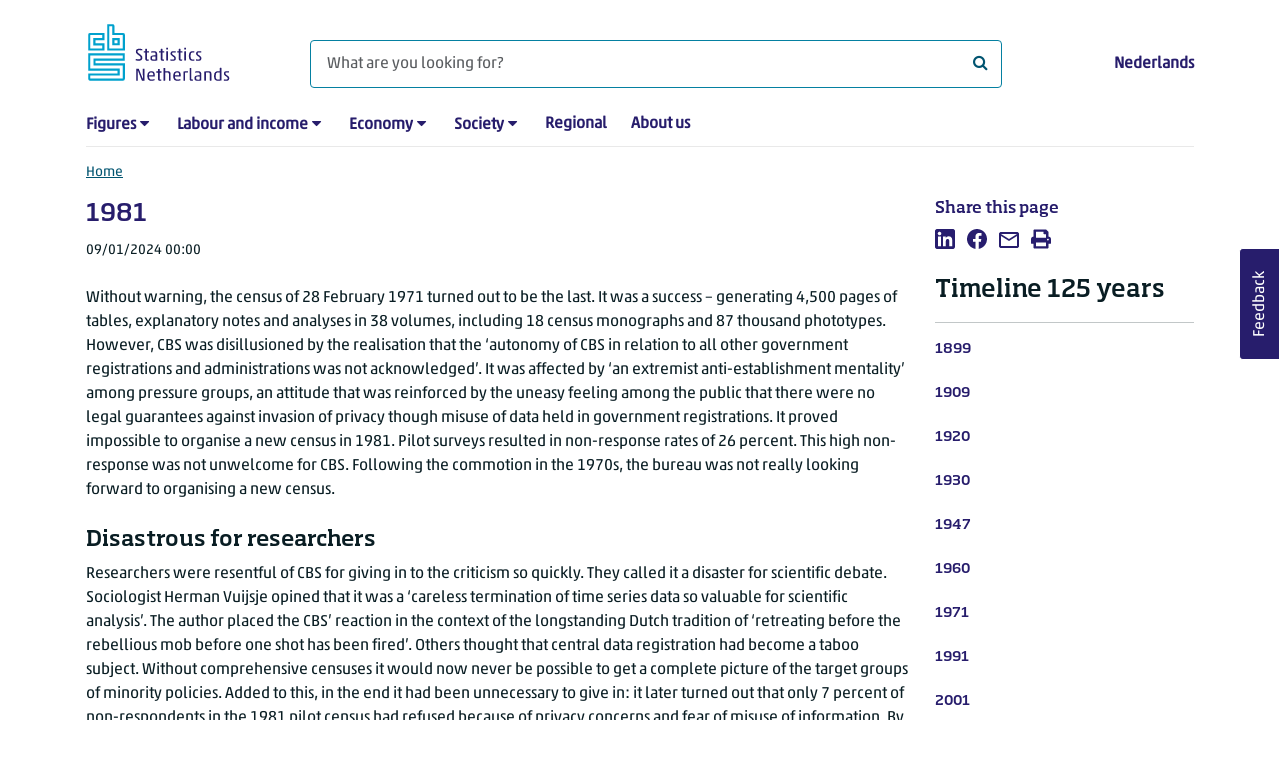

--- FILE ---
content_type: text/html; charset=utf-8
request_url: https://www.cbs.nl/en-gb/visualisations/timeline-125-years-of-population-censuses/1981
body_size: 40513
content:

<!doctype html>
<html lang="en-GB" class="no-js">
<head>
    <meta charset="utf-8">
    <meta name="viewport" content="width=device-width, initial-scale=1, shrink-to-fit=no">
    <title>1981 | CBS</title>
    <meta name="DCTERMS:identifier" title="XSD.anyURI" content="https://www.cbs.nl/en-gb/visualisations/timeline-125-years-of-population-censuses/1981" />
    <meta name="DCTERMS.title" content="1981" />
    <meta name="DCTERMS.type" title="OVERHEID.Informatietype" content="webpagina" />
    <meta name="DCTERMS.language" title="XSD.language" content="en-GB" />
    <meta name="DCTERMS.authority" title="OVERHEID.Organisatie" content="Statistics Netherlands" />
    <meta name="DCTERMS.creator" title="OVERHEID.Organisatie" content="Statistics Netherlands" />
    <meta name="DCTERMS.modified" title="XSD.dateTime" content="10-04-2024T10:44:58" />
    <meta name="DCTERMS.temporal" content="" />
    <meta name="DCTERMS.spatial" title="OVERHEID.Koninkrijksdeel" content="The Netherlands" />
            <meta name="DCTERMS.spatial" content="Nederland" />

    <meta name="description" content="Without warning, the census of 28 February 1971 turned out to be the last. It was a success – generating 4,500 pages of tables, explanatory notes and analyses in 38 volumes, including 18 census monographs and 87 thousand phototypes. " />
            <meta name="generator" content="CBS Website, Versie 2021.S05" />

    <meta name="keywords" content="" />
    <meta name="robots" content="" />

    <link rel="canonical" href="https://www.cbs.nl/en-gb/visualisations/timeline-125-years-of-population-censuses/1981" />
    <!-- prefetch dns lookups -->
    <link rel="dns-prefetch" href="//cdn.cbs.nl" />
    <link rel="dns-prefetch" href="//cdnjs.cloudflare.com" />
    
    <link rel="dns-prefetch" href="//code.highcharts.com" />
    <link rel="dns-prefetch" href="//cdn.jsdelivr.net" />

    <!-- preload fonts -->
    <link rel="preload" href="//cdn.cbs.nl/cdn/fonts/soho-medium.woff2" as="font" type="font/woff2" crossorigin>
    <link rel="preload" href="//cdn.cbs.nl/cdn/fonts/akko-regular.woff2" as="font" type="font/woff2" crossorigin>
    <link rel="preload" href="//cdnjs.cloudflare.com/ajax/libs/font-awesome/4.7.0/fonts/fontawesome-webfont.woff2?v=4.7.0" as="font" type="font/woff2" crossorigin>

    <link rel="apple-touch-icon" sizes="180x180" href="https://cdn.cbs.nl/cdn/images/apple-touch-icon.png">
    <link rel="icon" type="image/png" sizes="32x32" href="https://cdn.cbs.nl/cdn/images/favicon-32x32.png">
    <link rel="icon" type="image/png" sizes="16x16" href="https://cdn.cbs.nl/cdn/images/favicon-16x16.png">
    <link rel="manifest" href="https://cdn.cbs.nl/cdn/images/site.webmanifest">
    <link rel="mask-icon" href="https://cdn.cbs.nl/cdn/images/safari-pinned-tab.svg" color="#00a1cd">
    <link rel="shortcut icon prefetch" href="https://cdn.cbs.nl/cdn/images/favicon.ico">
    <link rel="me" href="https://social.overheid.nl/@CBSstatistiek">
    <meta name="msapplication-TileColor" content="#271d6c">
    <meta name="msapplication-config" content="https://cdn.cbs.nl/cdn/images/browserconfig.xml">
    <meta name="theme-color" content="#00a1cd">

    <meta name="twitter:card" content="summary_large_image" />
    <meta name="twitter:site" content="cbs.nl" />
    <meta name="twitter:site:id" content="statistiekcbs" />

            <meta property="og:image" content="https://cdn.cbs.nl/images/7958615033646c39737a644a3165376f79304e792f513d3d/900x450.jpg" />
        <meta property="og:title" content="1981" />
        <meta property="og:type" content="website" />
        <meta property="og:url" content="https://www.cbs.nl/en-gb/visualisations/timeline-125-years-of-population-censuses/1981" />
        <meta property="og:locale" content="en_GB">
        <meta property="og:site_name" content="Statistics Netherlands" />
        <meta property="og:description" content="Without warning, the census of 28 February 1971 turned out to be the last. It was a success – generating 4,500 pages of tables, explanatory notes and analyses in 38 volumes, including 18 census monographs and 87 thousand phototypes. " />

    <link rel="stylesheet" href="https://cdn.jsdelivr.net/npm/bootstrap@5.3.3/dist/css/bootstrap.min.css" integrity="sha384-QWTKZyjpPEjISv5WaRU9OFeRpok6YctnYmDr5pNlyT2bRjXh0JMhjY6hW+ALEwIH" crossorigin="anonymous">
    <link rel="stylesheet" href="https://cdnjs.cloudflare.com/ajax/libs/font-awesome/4.7.0/css/font-awesome.css" integrity="sha512-5A8nwdMOWrSz20fDsjczgUidUBR8liPYU+WymTZP1lmY9G6Oc7HlZv156XqnsgNUzTyMefFTcsFH/tnJE/+xBg==" crossorigin="anonymous" referrerpolicy="no-referrer" />
        <link rel="stylesheet" href="/Content/css-v5/cbs.min.css" />
        <link rel="stylesheet" href="/Content/css-v5/cbs-infographics.min.css" />
        <link rel="stylesheet" href="/Content/css-v5/cbs-print.min.css" media="print" />
    <script nonce="NruzCUEWS6EdBSham64VqDOMabRxrkeiIlj5Z1YtNhY=">document.documentElement.classList.remove("no-js")</script>


        <script nonce="NruzCUEWS6EdBSham64VqDOMabRxrkeiIlj5Z1YtNhY=">
            var highchartsLogo = '/-/media/cbs/Infographics/highcharts-logo.png';
            window.Highcharts = undefined;
        </script>
        <script nonce="NruzCUEWS6EdBSham64VqDOMabRxrkeiIlj5Z1YtNhY=" src="https://cdnjs.cloudflare.com/ajax/libs/jquery/3.5.1/jquery.min.js" integrity="sha512-bLT0Qm9VnAYZDflyKcBaQ2gg0hSYNQrJ8RilYldYQ1FxQYoCLtUjuuRuZo+fjqhx/qtq/1itJ0C2ejDxltZVFg==" crossorigin="anonymous"></script>
            <link rel="stylesheet" href="/Content/css/jquery-ui.css">
        <script nonce="NruzCUEWS6EdBSham64VqDOMabRxrkeiIlj5Z1YtNhY=" src="https://cdnjs.cloudflare.com/ajax/libs/jqueryui/1.12.1/jquery-ui.min.js" integrity="sha256-KM512VNnjElC30ehFwehXjx1YCHPiQkOPmqnrWtpccM=" crossorigin="anonymous"></script>

    
    

    <noscript>
        <style nonce="NruzCUEWS6EdBSham64VqDOMabRxrkeiIlj5Z1YtNhY=">
            .collapse {
                display: block;
            }

            .highchartContainerClass, .if-collapsed {
                display: none;
            }
        </style>
    </noscript>
    <script nonce="NruzCUEWS6EdBSham64VqDOMabRxrkeiIlj5Z1YtNhY=" type="text/javascript">
                    window.dataLayer = window.dataLayer || [];
                    window.dataLayer.push({
                        "ftg_type": "informer",
                        "section": "visual",
                        "sitecore_id": "5da0b42db0734e0ba63a850b37eb0351",
                        "language": "en-GB",
                        "template_name": "Visualization page",
                        "release_date": "2024-01-09T00:00:00+01:00",
                        "keywords": "",
                        "series": "",
                        "themes": ""
                    }); </script>
</head>
<body >
    <!--PIWIK-->
<script nonce="NruzCUEWS6EdBSham64VqDOMabRxrkeiIlj5Z1YtNhY=" type="text/javascript">
(function(window, document, dataLayerName, id) {
window[dataLayerName]=window[dataLayerName]||[],window[dataLayerName].push({start:(new Date).getTime(),event:"stg.start"});var scripts=document.getElementsByTagName('script')[0],tags=document.createElement('script');
function stgCreateCookie(a,b,c){var d="";if(c){var e=new Date;e.setTime(e.getTime()+24*c*60*60*1e3),d="; expires="+e.toUTCString();f="; SameSite=Strict"}document.cookie=a+"="+b+d+"; path=/"}
var isStgDebug=(window.location.href.match("stg_debug")||document.cookie.match("stg_debug"))&&!window.location.href.match("stg_disable_debug");stgCreateCookie("stg_debug",isStgDebug?1:"",isStgDebug?14:-1);
var qP=[];dataLayerName!=="dataLayer"&&qP.push("data_layer_name="+dataLayerName),qP.push("use_secure_cookies"),isStgDebug&&qP.push("stg_debug");var qPString=qP.length>0?("?"+qP.join("&")):"";
tags.async=!0,tags.src="//cbs.containers.piwik.pro/"+id+".js"+qPString,scripts.parentNode.insertBefore(tags,scripts);
!function(a,n,i){a[n]=a[n]||{};for(var c=0;c<i.length;c++)!function(i){a[n][i]=a[n][i]||{},a[n][i].api=a[n][i].api||function(){var a=[].slice.call(arguments,0);"string"==typeof a[0]&&window[dataLayerName].push({event:n+"."+i+":"+a[0],parameters:[].slice.call(arguments,1)})}}(i[c])}(window,"ppms",["tm","cm"]);
})(window, document, 'dataLayer', '7cd61318-6d21-4775-b1b2-64ec78d416e1');
</script>
        <a class="visually-hidden-focusable" href="#main">Skip to main content</a>

<div id="nav-header" class="container px-3">
    <nav class="navbar navbar-expand-lg flex-wrap pt-3">
        <div class="container-fluid px-0">
            <div>
                <a href="/en-gb" title="CBS home" class="navbar-brand ms-auto pb-0">
                    <img class="d-inline-block navbar-brand-logo" src="https://cdn.cbs.nl/icons/navigation/cbs-logo-brand-en.svg" alt="Statistics Netherlands" />
                </a>
            </div>
            <div>
                <button id="hamburger-button" type="button" class="navbar-toggler navbar-right collapsed mt-2" data-bs-toggle="collapse" data-bs-target="#nav-mainmenu" aria-expanded="false" aria-controls="nav-mainmenu">
                    <span id="hamburger-open-icon" class="ci ci-hamburger"><span class="visually-hidden">Show navigation menu</span></span>
                    <span id="hamburger-close-icon" class="ci ci-close d-none"><span class="visually-hidden">Close navigation menu</span></span>
                </button>
            </div>
            <div id="search-bar" class="d-flex justify-content-center col-12 col-lg-8 px-0 px-lg-4 pt-3">
                <form id="navigation-search" action="/en-gb/search" class="col-12 px-0 pb-2 pt-lg-2 pb-lg-0">
                    <div class="input-group flex-fill">
                        <span id="close-search-icon" class="d-none">
                            <i class="ci ci-back mt-2" title="back"></i>
                        </span>
                        <input id="searchfield-input" name="q" class="form-control mb-lg-0" type="search" placeholder="What are you looking for?" aria-label="What are you looking for?">
                        <button type="submit" class="search-input-icon" id="search-icon" title="Search">
                            <span class="fa fa-search" aria-hidden="true"></span>
                            <span class="visually-hidden">What are you looking for?</span>
                        </button>
                    </div>
                </form>
            </div>
            <div class="navbar-right d-none d-lg-block ms-auto mt-lg-4">
                <a href="/nl-nl/visualisaties/tijdlijn-bevolking-tellen/1981" lang="nl" hreflang="nl">Nederlands</a>
            </div>
            <div class="d-block col-12 px-0 ps-lg-0">
                <div id="nav-mainmenu" class="collapse navbar-collapse fake-modal-body ps-0 pt-3 pt-lg-4">
                        <ul id="collapsible-menu" class="navbar-nav me-auto col-12">
                <li aria-haspopup="true" class="nav-item has-submenu pe-lg-4 collapsed" data-bs-toggle="collapse" data-bs-target="#dropdown-submenu-0" aria-expanded="false">
                            <a href="/en-gb/figures">Figures</a>

                            <button type="button" aria-label="submenu Figures" class="d-lg-none float-end">
                                <i class="fa fa-chevron-down pt-1"></i>
                            </button>
                            <ul id="dropdown-submenu-0" class="submenu dropdown-menu collapse mt-1" aria-expanded="false" data-bs-parent="#collapsible-menu">
                                    <li class="dropdown-item">
                                                <a href="https://opendata.cbs.nl/#/CBS/en/">StatLine</a>

                                    </li>
                                    <li class="dropdown-item">
                                                <a href="/en-gb/figures/statline/information-about-statline">Information about StatLine</a>

                                    </li>
                                    <li class="dropdown-item">
                                                <a href="/en-gb/our-services/open-data/statline-as-open-data">Open Data</a>

                                    </li>
                            </ul>

                </li>
                <li aria-haspopup="true" class="nav-item has-submenu pe-lg-4 collapsed" data-bs-toggle="collapse" data-bs-target="#dropdown-submenu-1" aria-expanded="false">
                            <a href="/en-gb/labour-and-income">Labour and income</a>

                            <button type="button" aria-label="submenu Labour and income" class="d-lg-none float-end">
                                <i class="fa fa-chevron-down pt-1"></i>
                            </button>
                            <ul id="dropdown-submenu-1" class="submenu dropdown-menu collapse mt-1" aria-expanded="false" data-bs-parent="#collapsible-menu">
                                    <li class="dropdown-item">
                                                <a href="/en-gb/labour-and-income/labour-and-social-security">Labour and social security</a>

                                    </li>
                                    <li class="dropdown-item">
                                                <a href="/en-gb/labour-and-income/income-and-spending">Income and spending</a>

                                    </li>
                            </ul>

                </li>
                <li aria-haspopup="true" class="nav-item has-submenu pe-lg-4 collapsed" data-bs-toggle="collapse" data-bs-target="#dropdown-submenu-2" aria-expanded="false">
                            <a href="/en-gb/economy">Economy</a>

                            <button type="button" aria-label="submenu Economy" class="d-lg-none float-end">
                                <i class="fa fa-chevron-down pt-1"></i>
                            </button>
                            <ul id="dropdown-submenu-2" class="submenu dropdown-menu collapse mt-1" aria-expanded="false" data-bs-parent="#collapsible-menu">
                                    <li class="dropdown-item">
                                                <a href="/en-gb/economy/enterprises">Enterprises</a>

                                    </li>
                                    <li class="dropdown-item">
                                                <a href="/en-gb/economy/construction-and-housing">Construction and housing</a>

                                    </li>
                                    <li class="dropdown-item">
                                                <a href="/en-gb/economy/financial-and-business-services">Financial and business services</a>

                                    </li>
                                    <li class="dropdown-item">
                                                <a href="/en-gb/economy/trade-hotels-and-restaurants">Trade, hotels and restaurants</a>

                                    </li>
                                    <li class="dropdown-item">
                                                <a href="/en-gb/economy/manufacturing-and-energy">Manufacturing and energy</a>

                                    </li>
                                    <li class="dropdown-item">
                                                <a href="/en-gb/economy/international-trade">International trade</a>

                                    </li>
                                    <li class="dropdown-item">
                                                <a href="/en-gb/economy/agriculture">Agriculture</a>

                                    </li>
                                    <li class="dropdown-item">
                                                <a href="/en-gb/economy/macroeconomics">Macroeconomics</a>

                                    </li>
                                    <li class="dropdown-item">
                                                <a href="/en-gb/economy/government-and-politics">Government and politics</a>

                                    </li>
                                    <li class="dropdown-item">
                                                <a href="/en-gb/economy/prices">Prices</a>

                                    </li>
                            </ul>

                </li>
                <li aria-haspopup="true" class="nav-item has-submenu pe-lg-4 collapsed" data-bs-toggle="collapse" data-bs-target="#dropdown-submenu-3" aria-expanded="false">
                            <a href="/en-gb/society">Society</a>

                            <button type="button" aria-label="submenu Society" class="d-lg-none float-end">
                                <i class="fa fa-chevron-down pt-1"></i>
                            </button>
                            <ul id="dropdown-submenu-3" class="submenu dropdown-menu collapse mt-1" aria-expanded="false" data-bs-parent="#collapsible-menu">
                                    <li class="dropdown-item">
                                                <a href="/en-gb/society/population">Population</a>

                                    </li>
                                    <li class="dropdown-item">
                                                <a href="/en-gb/society/health-and-welfare">Health and welfare</a>

                                    </li>
                                    <li class="dropdown-item">
                                                <a href="/en-gb/society/nature-and-environment">Nature and environment</a>

                                    </li>
                                    <li class="dropdown-item">
                                                <a href="/en-gb/society/education">Education</a>

                                    </li>
                                    <li class="dropdown-item">
                                                <a href="/en-gb/society/security-and-justice">Security and justice</a>

                                    </li>
                                    <li class="dropdown-item">
                                                <a href="/en-gb/society/traffic-and-transport">Traffic and transport</a>

                                    </li>
                                    <li class="dropdown-item">
                                                <a href="/en-gb/society/leisure-and-culture">Leisure and culture</a>

                                    </li>
                            </ul>

                </li>
                <li aria-haspopup="false" class="nav-item  pe-lg-4 collapsed" data-bs-toggle="collapse" data-bs-target="#dropdown-submenu-4" aria-expanded="false">
                            <a href="/en-gb/dossier/regional-statistics">Regional</a>


                </li>
                <li aria-haspopup="false" class="nav-item  pe-lg-4 collapsed" data-bs-toggle="collapse" data-bs-target="#dropdown-submenu-5" aria-expanded="false">
                            <a href="/en-gb/about-us">About us</a>


                </li>

        <li class="d-lg-none nav-item">
            <a href="/nl-nl/visualisaties/tijdlijn-bevolking-tellen/1981" lang="nl" hreflang="nl">Language: Nederlands (NL)</a>
        </li>
    </ul>

                </div>
            </div>
        </div>
    </nav>
    <nav aria-label="breadcrumb">
        <div class="container-fluid breadcrumb-div px-0 pt-lg-3">
            <ol class="breadcrumb d-none d-lg-flex" id="breadcrumb-desktop">
                        <li class="breadcrumb-item d-flex">
                            <a href="https://www.cbs.nl/en-gb">Home</a>
                        </li>

            </ol>
            <div class="d-lg-none pb-2">
                <ol class="list-unstyled mb-0" id="breadcrumb-mobile">
                    <li class="breadcrumb-item d-flex">
                        <i class="ci-chevron-left pe-2"></i>
                        <a href="https://www.cbs.nl/en-gb">Home</a>
                    </li>
                </ol>
            </div>
        </div>
    </nav>
    <script nonce="NruzCUEWS6EdBSham64VqDOMabRxrkeiIlj5Z1YtNhY=" type="application/ld+json">{
	"@context": "https://schema.org",
	"@type": "BreadcrumbList",
	"itemListElement": [
		{"@type": "ListItem", "position":1, "name":"Home", "item":"https://www.cbs.nl/en-gb"}
	]
}</script>
    </div>
<div class="container container-content container-HoofdMenu 93-layout no-js px-3">
	<div class="row">
        <main id="main" role="main" class="col-12 col-lg-9 pb-5" tabindex="-1">
            

<article>
	<header>
		<h1>1981</h1>
		<section>
            <span class="date" data-nosnippet><time datetime="2024-01-09T00:00:00+01:00"><span class="date" data-nosnippet><time datetime="2024-01-09T00:00:00+01:00">09/01/2024 00:00</time></span>
</time></span>
		</section>

			<section>
				Without warning, the census of 28 February 1971 turned out to be the last. It was a success – generating 4,500 pages of tables, explanatory notes and analyses in 38 volumes, including 18 census monographs and 87 thousand phototypes. However, CBS was disillusioned by the realisation that the ‘autonomy of CBS in relation to all other government registrations and administrations was not acknowledged’. It was affected by ‘an extremist anti-establishment mentality’ among pressure groups, an attitude that was reinforced by the uneasy feeling among the public that there were no legal guarantees against invasion of privacy though misuse of data held in government registrations. It proved impossible to organise a new census in 1981. Pilot surveys resulted in non-response rates of 26 percent. This high non-response was not unwelcome for CBS. Following the commotion in the 1970s, the bureau was not really looking forward to organising a new census.
			</section>
	</header>
	<section>
		<h2>Disastrous for researchers</h2>
<p>Researchers were resentful of CBS for giving in to the criticism so quickly. They called it a disaster for scientific debate. Sociologist Herman Vuijsje opined that it was a &lsquo;careless termination of time series data so valuable for scientific analysis&rsquo;. The author placed the CBS&rsquo; reaction in the context of the longstanding Dutch tradition of &lsquo;retreating before the rebellious mob before one shot has been fired&rsquo;. Others thought that central data registration had become a taboo subject. Without comprehensive censuses it would now never be possible to get a complete picture of the target groups of minority policies. Added to this, in the end it had been unnecessary to give in: it later turned out that only 7 percent of non-respondents in the 1981 pilot census had refused because of privacy concerns and fear of misuse of information. By far most had given the reason &lsquo;No interest in surveys&rsquo; when declining to take part.  </p>
	</section>

		<section>
			
			    <h2>Sources</h2>
    <ul class="list-unstyled mt-0">
            <li class="mb-2">
                    <i class="fa fa-link pe-2" aria-hidden="true" title="Link"></i>
                        <span class="visually-hidden">Link</span>
                StatLine -  <a href="https://www.cbs.nl/en-gb/figures/detail/85524ENG?dl=9DEC6">StatLine – Population; households and population dynamics; from 1899 (1899-1981)</a>
            </li>
    </ul>

			
		</section>
</article>
            <div id="surveyContent19b9493af9167389df8dfec260420eb7cd7c274d" /></div>
        </main>
		<section class="col-12 col-lg-3">
			<aside class="article-left">
    <div class="aside-content mb-4">
        <h2 class="shareheader">Share this page</h2>
        
<div class="socialshare" role="list">
        <a href="https://www.linkedin.com/shareArticle?mini=true&amp;url=/en-gb/visualisations/timeline-125-years-of-population-censuses/1981?pk_campaign=social_share&amp;pk_source=linkedin&amp;title=&amp;summary=&amp;source=" title="Share this page on LinkedIn" role="listitem">
            <i class="ci ci-linkedin" aria-hidden="true"></i>
            <span class="sr-only">Share this page on LinkedIn</span>
        </a>      
                <a href="https://www.facebook.com/sharer/sharer.php?u=/en-gb/visualisations/timeline-125-years-of-population-censuses/1981?pk_campaign=social_share&amp;pk_source=facebook" title="Share this page on Facebook" role="listitem">
            <i class="ci ci-facebook" aria-hidden="true"></i>
            <span class="sr-only">Share this page on Facebook</span>
        </a>    
                <a href="mailto:?&amp;subject=&amp;body=/en-gb/visualisations/timeline-125-years-of-population-censuses/1981?pk_campaign=social_share&amp;pk_source=mail" title="Mail this page" role="listitem">
            <i class="ci ci-mail" aria-hidden="true"></i>
            <span class="sr-only">Mail this page</span>
        </a>      
    <button title="Print" role="listitem">
        <i class="ci ci-print" aria-hidden="true"></i>
        <span class="sr-only">Print</span>
    </button>
</div>

    </div>
</aside>    <section class="">


        <h2 style="color: var(--cbs-pink);
font-size: var(--font-size-extra-large);"><a href="https://www.cbs.nl/en-gb/visualisations/timeline-125-years-of-population-censuses">Timeline 125 years</a></h2>

    </section>
        <hr>
<aside role="complementary" class="sidebar-red col-12">
	<div class="aside-content">
		<h2></h2>
				<a href="/en-gb/visualisations/timeline-125-years-of-population-censuses/1899">
					<p class="featured-title">1899</p>
					<p class="date"></p>
				</a>
				<a href="/en-gb/visualisations/timeline-125-years-of-population-censuses/1909">
					<p class="featured-title">1909</p>
					<p class="date"></p>
				</a>
				<a href="/en-gb/visualisations/timeline-125-years-of-population-censuses/1920">
					<p class="featured-title">1920</p>
					<p class="date"></p>
				</a>
				<a href="/en-gb/visualisations/timeline-125-years-of-population-censuses/1930">
					<p class="featured-title">1930</p>
					<p class="date"></p>
				</a>
				<a href="/en-gb/visualisations/timeline-125-years-of-population-censuses/1947">
					<p class="featured-title">1947</p>
					<p class="date"></p>
				</a>
				<a href="/en-gb/visualisations/timeline-125-years-of-population-censuses/1960">
					<p class="featured-title">1960</p>
					<p class="date"></p>
				</a>
				<a href="/en-gb/visualisations/timeline-125-years-of-population-censuses/1971">
					<p class="featured-title">1971</p>
					<p class="date"></p>
				</a>
				<a href="/en-gb/visualisations/timeline-125-years-of-population-censuses/1991">
					<p class="featured-title">1991</p>
					<p class="date"></p>
				</a>
				<a href="/en-gb/visualisations/timeline-125-years-of-population-censuses/2001">
					<p class="featured-title">2001</p>
					<p class="date"></p>
				</a>
				<a href="/en-gb/visualisations/timeline-125-years-of-population-censuses/2011">
					<p class="featured-title">2011</p>
					<p class="date"></p>
				</a>
				<a href="/en-gb/visualisations/timeline-125-years-of-population-censuses/2021">
					<p class="featured-title">2021</p>
					<p class="date"></p>
				</a>
				<a href="/en-gb/visualisations/timeline-125-years-of-population-censuses/2024">
					<p class="featured-title">2024</p>
					<p class="date"></p>
				</a>
	</div>
</aside>
		</section>
	</div>
</div><footer>
    <nav class="container">
        <div class="row">
                    <div class="col-12 col-lg-3">
                        <h2 class="title">Services</h2>
                        <ul>
                                    <li>
                                        <a href="https://opendata.cbs.nl/#/CBS/en/">Figures/StatLine</a>
                                    </li>
                                    <li>
                                        <a href="/en-gb/our-services/how-to-calculate-rent-increases">Calculation of rent increase</a>
                                    </li>
                                    <li>
                                        <a href="/en-gb/our-services/open-data">Open Data</a>
                                    </li>
                                    <li>
                                        <a href="/en-gb/our-services/customised-services-microdata/microdata-conducting-your-own-research">Microdata</a>
                                    </li>
                                    <li>
                                        <a href="/en-gb/our-services/customised-services-microdata/additional-statistical-research">Additional statistical services</a>
                                    </li>
                                    <li>
                                        <a>Urban Data Centres</a>
                                    </li>
                                    <li>
                                        <a href="/en-gb/our-services/publications">Publications</a>
                                    </li>
                                    <li>
                                        <a href="/en-gb/our-services/methods">Methodology</a>
                                    </li>
                                    <li>
                                        <a href="/en-gb/our-services/blaise-software">Blaise</a>
                                    </li>

                        </ul>
                    </div>
                    <div class="col-12 col-lg-3">
                        <h2 class="title">Participants Survey</h2>
                        <ul>
                                    <li>
                                        <a href="/en-gb/participants-survey/businesses">Businesses</a>
                                    </li>
                                    <li>
                                        <a href="/en-gb/participants-survey/people">People</a>
                                    </li>
                                    <li>
                                        <a href="/en-gb/about-us/who-we-are/our-organisation/privacy">Privacy</a>
                                    </li>
                                    <li>
                                        <a href="/en-gb/participants-survey/rewards">Rewards</a>
                                    </li>

                        </ul>
                    </div>
                    <div class="col-12 col-lg-3">
                        <h2 class="title">About us</h2>
                        <ul>
                                    <li>
                                        <a href="/en-gb/about-us/contact">Contact</a>
                                    </li>
                                    <li>
                                        <a href="/en-gb/about-us/contact/press-office">Press</a>
                                    </li>
                                    <li>
                                        <a href="/en-gb/about-us/who-we-are">Who we are</a>
                                    </li>
                                    <li>
                                        <a href="/en-gb/about-us/innovation">Innovation</a>
                                    </li>
                                    <li>
                                        <a>Careers at CBS</a>
                                    </li>

                        </ul>
                    </div>
                    <div class="col-12 col-lg-3">
                        <h2 class="title">About this site</h2>
                        <ul>
                                    <li>
                                        <a href="/en-gb/about-us/website">Website</a>
                                    </li>
                                    <li>
                                        <a href="/en-gb/about-us/website/copyright">Copyright</a>
                                    </li>
                                    <li>
                                        <a href="/en-gb/about-us/website/cookies">Cookies</a>
                                    </li>
                                    <li>
                                        <a href="/en-gb/about-us/website/accessibility">Accessibility</a>
                                    </li>
                                    <li>
                                        <a href="/en-gb/about-us/website/coordinated-vulnerability-disclosure--cvd--">Reporting a vulnerability</a>
                                    </li>
                                    <li>
                                        <a href="/en-gb/our-services/archive">Archive</a>
                                    </li>
                                    <li>
                                        <a href="/en-gb/subscriptions">Subscriptions</a>
                                    </li>

                        </ul>
                    </div>

        </div>
        <div class="row mt-3 pt-2 justify-content-between">
            <div id="socials" class="col-12 col-lg-6">
                <h2 class="visually-hidden">Follow Statistics Netherlands</h2>
                <div role="list" class="mb-3">
                        <a href="https://www.linkedin.com/company/statistics-netherlands-cbs-nl" role="listitem" class="social">
                            <i class="ci ci-linkedin" aria-hidden="true"></i>
                            <span class="visually-hidden"></span>
                        </a>
                        <a href="https://www.youtube.com/playlist?list=PLekr62u_EkPwIlf3Q1OeJr0neCuOgzOhT" title="YouTube" role="listitem" class="social">
                            <i class="ci ci-youtube" aria-hidden="true"></i>
                            <span class="visually-hidden">YouTube</span>
                        </a>
                        <a href="https://www.cbs.nl/en-gb/rss-feeds" title="RSS" role="listitem" class="social">
                            <i class="ci ci-rss" aria-hidden="true"></i>
                            <span class="visually-hidden">RSS</span>
                        </a>
                </div>
            </div>
            <div id="sitelinks" class="col-12 col-lg-3 my-3 pt-2 my-lg-0 pt-lg-0">
                <ul>
                        <li>
                            <a href="/en-gb/publication-calendar">Publication calendar</a>
                        </li>
                        <li>
                            <a href="/en-gb/about-us/who-we-are/our-organisation/privacy">Privacy</a>
                        </li>
                </ul>
            </div>
        </div>
    </nav>
</footer>
<footer id="finish" class="container py-5">
    <div class="d-flex">
        <div id="payoff"><strong>Facts</strong> that matter</div>
        <div class="text-end">© CBS 2026</div>
    </div>
</footer><script nonce="NruzCUEWS6EdBSham64VqDOMabRxrkeiIlj5Z1YtNhY=">var cbsSettings; (function (cbsSettings) { cbsSettings.dictItems = [{"Key":"lastmodified","Phrase":""},{"Key":"publicationdate","Phrase":""},{"Key":"today","Phrase":"today"},{"Key":"tomorrow","Phrase":"tomorrow"},{"Key":"yesterday","Phrase":"yesterday"},{"Key":"days","Phrase":"{0} days ago"},{"Key":"hour","Phrase":"1 hour ago"},{"Key":"hours","Phrase":"{0} hours ago"},{"Key":"minute","Phrase":"1 minute ago"},{"Key":"minutes","Phrase":"{0} minutes ago"}] })(cbsSettings || (cbsSettings = {}));</script>            <script nonce="NruzCUEWS6EdBSham64VqDOMabRxrkeiIlj5Z1YtNhY=" src="https://cdn.jsdelivr.net/npm/highcharts@7.0.3/highcharts.js" integrity="sha256-xMDeombsoo/Gy2p6UAwTnuelns6zCc8OwQZP0m9DHnU=" crossorigin="anonymous"></script>
            <script nonce="NruzCUEWS6EdBSham64VqDOMabRxrkeiIlj5Z1YtNhY=" src="https://cdn.jsdelivr.net/npm/highcharts@7.0.3/modules/map.js" integrity="sha256-fNFEuPUQrwk03IVR8jZyQEQiItHbjFgauF08Z95e5c0=" crossorigin="anonymous"></script>
            <script nonce="NruzCUEWS6EdBSham64VqDOMabRxrkeiIlj5Z1YtNhY=" src="https://cdn.jsdelivr.net/npm/highcharts@7.0.3/modules/data.js" integrity="sha256-JMhv0sJ7MHSMqiW928Yy7q4MXmx5fWhoOcs0WAYEvi4=" crossorigin="anonymous"></script>
            <script nonce="NruzCUEWS6EdBSham64VqDOMabRxrkeiIlj5Z1YtNhY=" src="https://cdn.jsdelivr.net/npm/highcharts@7.0.3/highcharts-more.js" integrity="sha256-j3X1V0Jmc9i6mIdzG86oGFzmYqTvOOgFZ1eC6mxuUh4=" crossorigin="anonymous"></script>
            <script nonce="NruzCUEWS6EdBSham64VqDOMabRxrkeiIlj5Z1YtNhY=" src="https://cdn.jsdelivr.net/npm/highcharts@7.0.3/modules/exporting.js" integrity="sha256-8l/KJXWPeepET7RLMItgQW770/Ho4Bp/jtA1k8nxFKY=" crossorigin="anonymous"></script>
            <script nonce="NruzCUEWS6EdBSham64VqDOMabRxrkeiIlj5Z1YtNhY=" src="https://cdn.jsdelivr.net/npm/highcharts@7.0.3/modules/offline-exporting.js" integrity="sha256-elsfv3TyNfWfUclwjerpI3qMqBtieBg46X60lfgE2qc=" crossorigin="anonymous"></script>
            <script nonce="NruzCUEWS6EdBSham64VqDOMabRxrkeiIlj5Z1YtNhY=" src="https://cdn.jsdelivr.net/npm/highcharts@7.0.3/modules/broken-axis.js" integrity="sha256-Md5Vnjv/ZR8DNcKa4K9qiA9tu67KVDwWwVZAFpeyJJU=" crossorigin="anonymous"></script>
            <script nonce="NruzCUEWS6EdBSham64VqDOMabRxrkeiIlj5Z1YtNhY=" src="https://cdn.cbs.nl/cdn/grouped-categories.min.js"></script>
            <script nonce="NruzCUEWS6EdBSham64VqDOMabRxrkeiIlj5Z1YtNhY=" src="/Content/js/libs/jquery/typeahead/typeahead.bundle.js"></script>
            <script nonce="NruzCUEWS6EdBSham64VqDOMabRxrkeiIlj5Z1YtNhY=" src="https://cdn.jsdelivr.net/npm/vanilla-lazyload@17.3.0/dist/lazyload.min.js" integrity="sha256-aso6FuYiAL+sfnyWzf4aJcSP8cmukPUFaTb3ZsmulSY=" crossorigin="anonymous"></script>
            <script nonce="NruzCUEWS6EdBSham64VqDOMabRxrkeiIlj5Z1YtNhY=">
                window.MathJax = {
                    options: {
                        enableMenu: false,
                        ignoreHtmlClass: 'tex2jax_ignore',
                        processHtmlClass: 'tex2jax_process'
                    },
                    tex: {
                        autoload: {
                            color: [],
                            colorv2: ['color']
                        },
                        packages: { '[+]': ['noerrors'] }
                    },
                    loader: {
                        load: ['input/asciimath', '[tex]/noerrors']
                    },
                    startup: {
                        ready: function () {
                            // Add nonce to all dynamically created styles
                            MathJax.startup.defaultReady();
                            document.querySelectorAll('style').forEach(style => {
                                style.setAttribute('nonce', 'NruzCUEWS6EdBSham64VqDOMabRxrkeiIlj5Z1YtNhY=');
                            });
                        }
                    }
                };
            </script>
            <script nonce="NruzCUEWS6EdBSham64VqDOMabRxrkeiIlj5Z1YtNhY=" src="https://cdnjs.cloudflare.com/ajax/libs/mathjax/3.2.2/es5/tex-mml-chtml.min.js" id="MathJax-script" async integrity="sha512-6FaAxxHuKuzaGHWnV00ftWqP3luSBRSopnNAA2RvQH1fOfnF/A1wOfiUWF7cLIOFcfb1dEhXwo5VG3DAisocRw==" crossorigin="anonymous" referrerpolicy="no-referrer"></script>
            <script nonce="NruzCUEWS6EdBSham64VqDOMabRxrkeiIlj5Z1YtNhY=" src="https://cdn.cbs.nl/cdn/export-csv.min.js"></script>
                <script nonce="NruzCUEWS6EdBSham64VqDOMabRxrkeiIlj5Z1YtNhY=" src="/Content/js/cbs-v5/cbs.min.js"></script>
            <script nonce="NruzCUEWS6EdBSham64VqDOMabRxrkeiIlj5Z1YtNhY=" src="https://cdn.jsdelivr.net/npm/bootstrap@5.3.3/dist/js/bootstrap.bundle.min.js" integrity="sha384-YvpcrYf0tY3lHB60NNkmXc5s9fDVZLESaAA55NDzOxhy9GkcIdslK1eN7N6jIeHz" crossorigin="anonymous"></script>
    
<button tabindex="0" id="gfb-button">Feedback</button>

<!-- Mopinion Pastea.se start -->
<script nonce="NruzCUEWS6EdBSham64VqDOMabRxrkeiIlj5Z1YtNhY=" type="text/javascript">
    (function () {
        var id = "0hKjknX8sDlwkxS2UPuSVYXJsi3fxhR0se9Bmyvr";
        var js = document.createElement("script");
        js.setAttribute("type", "text/javascript");
        js.setAttribute("src", "//deploy.mopinion.com/js/pastease.js");
        js.async = true; document.getElementsByTagName("head")[0].appendChild(js);
        var t = setInterval(function () {
            try {
                Pastease.load(id);
                clearInterval(t)
            } catch (e) { }
        }, 50)
    }
    )();
    document.getElementById("gfb-button").addEventListener("click", function () {
        srv.openModal(true, '5bab7930cf3555874c42446bea1d4f653b1a5f76');
    });
</script>
<!-- Mopinion Pastea.se end -->

</body>
</html>
